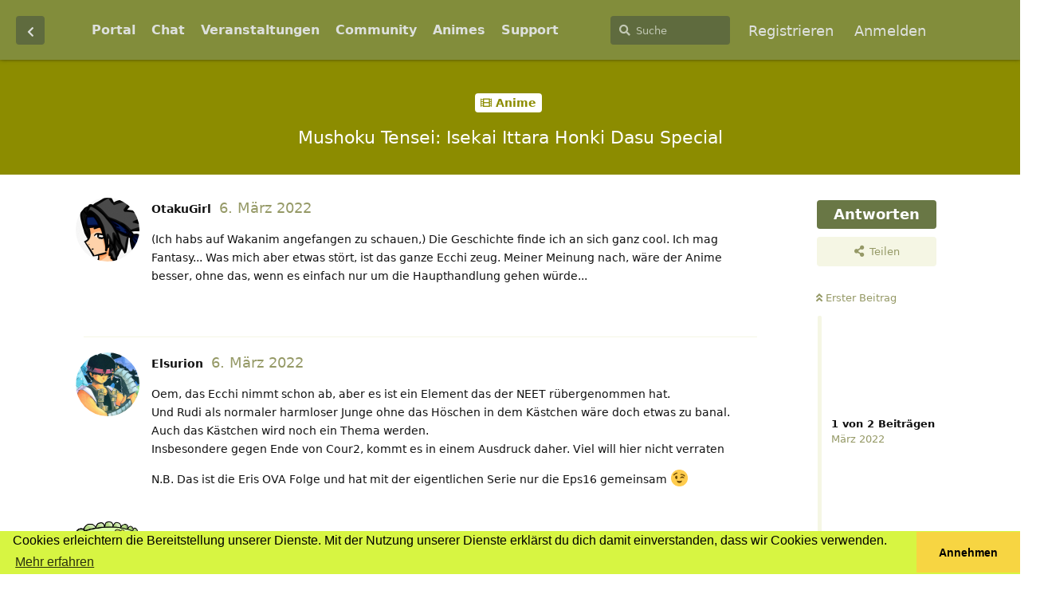

--- FILE ---
content_type: text/html; charset=utf-8
request_url: https://www.littleakiba.ch/d/2076-mushoku-tensei-isekai-ittara-honki-dasu-special
body_size: 12388
content:
<!doctype html>
<html  dir="ltr"        lang="de" >
    <head>
        <meta charset="utf-8">
        <title>Mushoku Tensei: Isekai Ittara Honki Dasu Special - littleAkiba - Anime, Manga und Japan</title>

        <link rel="stylesheet" href="https://www.littleakiba.ch/assets/forum.css?v=7de53cfc">
<link rel="canonical" href="https://www.littleakiba.ch/d/2076-mushoku-tensei-isekai-ittara-honki-dasu-special">
<link rel="preload" href="https://www.littleakiba.ch/assets/forum.css?v=7de53cfc" as="style">
<link rel="preload" href="https://www.littleakiba.ch/assets/forum.js?v=c7cee239" as="script">
<link rel="preload" href="https://www.littleakiba.ch/assets/forum-de.js?v=1df5a95b" as="script">
<link rel="preload" href="https://www.littleakiba.ch/assets/fonts/fa-solid-900.woff2" as="font" type="font/woff2" crossorigin="">
<link rel="preload" href="https://www.littleakiba.ch/assets/fonts/fa-regular-400.woff2" as="font" type="font/woff2" crossorigin="">
<meta name="viewport" content="width=device-width, initial-scale=1, maximum-scale=1, minimum-scale=1">
<meta name="description" content="(Ich habs auf Wakanim angefangen zu schauen,) Die Geschichte finde ich an sich ganz cool. Ich mag Fantasy... Was mich aber etwas stört, ist das ganze Ecchi z...">
<meta name="theme-color" content="#697745">
<meta name="application-name" content="littleAkiba - Anime, Manga und Japan">
<meta name="robots" content="index, follow">
<meta name="twitter:card" content="summary_large_image">
<meta name="twitter:image" content="https://www.littleakiba.ch/assets/site-image-6g6qbtlw.png">
<meta name="twitter:title" content="Mushoku Tensei: Isekai Ittara Honki Dasu Special">
<meta name="article:published_time" content="2022-03-06T10:48:36+00:00">
<meta name="twitter:description" content="(Ich habs auf Wakanim angefangen zu schauen,) Die Geschichte finde ich an sich ganz cool. Ich mag Fantasy... Was mich aber etwas stört, ist das ganze Ecchi z...">
<meta name="twitter:url" content="https://www.littleakiba.ch/d/2076-mushoku-tensei-isekai-ittara-honki-dasu-special">
<link rel="shortcut icon" href="https://www.littleakiba.ch/assets/favicon-m9asazln.png">
<meta property="og:site_name" content="littleAkiba - Anime, Manga und Japan">
<meta property="og:type" content="article">
<meta property="og:image" content="https://www.littleakiba.ch/assets/site-image-6g6qbtlw.png">
<meta property="og:title" content="Mushoku Tensei: Isekai Ittara Honki Dasu Special">
<meta property="og:description" content="(Ich habs auf Wakanim angefangen zu schauen,) Die Geschichte finde ich an sich ganz cool. Ich mag Fantasy... Was mich aber etwas stört, ist das ganze Ecchi z...">
<meta property="og:url" content="https://www.littleakiba.ch/d/2076-mushoku-tensei-isekai-ittara-honki-dasu-special">
<script type="application/ld+json">[{"@context":"http:\/\/schema.org","@type":"QAPage","publisher":{"@type":"Organization","name":"littleAkiba - Anime, Manga und Japan","url":"https:\/\/www.littleakiba.ch","description":"Die neue Animeforum und Mangaforum der Schweiz. Hier dreht sich alles um Anime, Manga, Gaming, Cosplay, Conventions und Japan ansich. Triff nette Leute aus der Schweiz.","logo":"https:\/\/www.littleakiba.ch\/assets\/logo-ohkmhcng.png"},"image":"https:\/\/www.littleakiba.ch\/assets\/site-image-6g6qbtlw.png","headline":"Mushoku Tensei: Isekai Ittara Honki Dasu Special","datePublished":"2022-03-06T10:48:36+00:00","description":"(Ich habs auf Wakanim angefangen zu schauen,) Die Geschichte finde ich an sich ganz cool. Ich mag Fantasy... Was mich aber etwas st\u00f6rt, ist das ganze Ecchi z...","url":"https:\/\/www.littleakiba.ch\/d\/2076-mushoku-tensei-isekai-ittara-honki-dasu-special","mainEntity":{"@type":"Question","name":"Mushoku Tensei: Isekai Ittara Honki Dasu Special","text":"\u003Cp\u003E(Ich habs auf Wakanim angefangen zu schauen,) Die Geschichte finde ich an sich ganz cool. Ich mag Fantasy... Was mich aber etwas st\u00f6rt, ist das ganze Ecchi zeug. Meiner Meinung nach, w\u00e4re der Anime besser, ohne das, wenn es einfach nur um die Haupthandlung gehen w\u00fcrde...\u003C\/p\u003E","dateCreated":"2022-03-06T10:48:36+00:00","author":{"@type":"Person","name":"OtakuGirl"},"answerCount":1,"suggestedAnswer":[{"@type":"Answer","text":"\u003Cp\u003EOem, das Ecchi nimmt schon ab, aber es ist ein Element das der NEET r\u00fcbergenommen hat.\u003Cbr\u003E\nUnd Rudi als normaler harmloser Junge ohne das H\u00f6schen in dem K\u00e4stchen w\u00e4re doch etwas zu banal. Auch das K\u00e4stchen wird noch ein Thema werden.\u003Cbr\u003E\nInsbesondere gegen Ende von Cour2, kommt es in einem Ausdruck daher. Viel will hier nicht verraten\u003C\/p\u003E\n\n\u003Cp\u003EN.B. Das ist die Eris OVA Folge und hat mit der eigentlichen Serie nur die Eps16 gemeinsam \ud83d\ude09\u003C\/p\u003E","dateCreated":"2022-03-06T12:19:53+00:00","url":"https:\/\/www.littleakiba.ch\/d\/2076-mushoku-tensei-isekai-ittara-honki-dasu-special\/2","author":{"@type":"Person","name":"Elsurion"},"upvoteCount":0}]}},{"@context":"http:\/\/schema.org","@type":"BreadcrumbList","itemListElement":{"@type":"ListItem","name":"Anime","item":"https:\/\/www.littleakiba.ch\/t\/anime","position":1}},{"@context":"http:\/\/schema.org","@type":"WebSite","url":"https:\/\/www.littleakiba.ch\/","potentialAction":{"@type":"SearchAction","target":"https:\/\/www.littleakiba.ch\/?q={search_term_string}","query-input":"required name=search_term_string"}}]</script>
    </head>

    <body>
        <div class="pageinfo" id="pageinfo">
<div class="navinfo">
<div class="headw">
<a href="/"><img src="/portal/assets/littleakiba_logo.png" class="logo logo_la" alt="anime und manga schweiz: littleakiba" title="anime und manga schweiz: littleakiba"></a>

<a href="https://chibicon.ch"><img src="https://chibicon.ch//images/chibicon-2024-tickets.png" class="logo chibi-con" alt="Chibi-Con Anime-Convention 2024 in Winterthur"  style="padding:12px;"></a>

</div>
</div>

<!--
<iframe id="portal_info_container" src="https://www.littleakiba.ch/portal/forumHeaderIframe" frameborder="0" scrolling="no"></iframe>
//-->
</div>


<script src="https://www.littleakiba.ch/portal/assets/js/jquery.min.js"></script>

<script>
theinterval = setInterval(function() {
if(window.location.href.indexOf("/u/") > -1){

   if(
window.location.href.indexOf("/byobu") == -1 &&
window.location.href.indexOf("/mentions") == -1 &&
window.location.href.indexOf("/discussions") == -1 &&
window.location.href.indexOf("/?showcomments") == -1

){
      const regex = /\/u\/(.*)/gm;
      const subst = `/portal/profile/$1`;
      const str = window.location.href;
      const result = str.replace(regex, subst);
      window.location.href = result;
clearInterval(theinterval);
   }
}


if(window.location.href.indexOf("/d/") > -1){
$(".pageinfo").hide();
} 
else{
$(".pageinfo").show();
}
}, 500);

</script>

<style>
.navinfo{
display:inline-block;
width:100%;
height: 200px;
text-align:center;
  background-image: url("/assets/littleakiba_header_large.jpg"); /* The image used */
  background-color: #cccccc; /* Used if the image is unavailable */
  background-position: center bottom; /* Center the image */
  background-repeat: no-repeat; /* Do not repeat the image */
  background-size: cover; 
  margin-bottom: -5px;
}

.headw .logo {
   height: 170px;
   width: auto;
}

.navinfo>p{
margin-top:200px;
display:inline-block;
color:white;
font-size:18px;
margin-right:10px;
}
.navinfo>.headw>p{
position:relative;
top:120px;
display:inline-block;
color:white;
font-size:18px;
}

@media screen and (max-width:1024px){
  .navinfo{
    display:inline-block;
    width:100%;
    height:200px;
  }
  .navinfo>p, .navinfo>.headw>p {
    font-size:12px;
  }
  .navinfo>.headw>p {
    top:20px;
  }
  .navinfo>p{
    margin-top:40px;
  }

  .headw .logo {
    height: 120px;
  }

}

@media screen and (max-width:600px){
.navinfo{
    height:120px;
  }

.pageinfo {
    height: 150px;
}

}

@media screen and (min-width:1024px){
  .Header-logo {
    display: none;
  }
}

</style>

<div id="app" class="App">

    <div id="app-navigation" class="App-navigation"></div>

    <div id="drawer" class="App-drawer">

        <header id="header" class="App-header">
            <div id="header-navigation" class="Header-navigation"></div>
            <div class="container">
                <h1 class="Header-title">
                    <a href="https://www.littleakiba.ch" id="home-link">
                                                    <img src="https://www.littleakiba.ch/assets/logo-ohkmhcng.png" alt="littleAkiba - Anime, Manga und Japan" class="Header-logo">
                                            </a>
                </h1>
                <div id="header-primary" class="Header-primary"></div>
                <div id="header-secondary" class="Header-secondary"></div>
            </div>
        </header>

    </div>

    <main class="App-content">
        <div id="content"></div>

        <div id="flarum-loading" style="display: none">
    Seite lädt…
</div>

<noscript>
    <div class="Alert">
        <div class="container">
            Dieses Forum ist für moderne Browser mit JavaScript optimiert.
        </div>
    </div>
</noscript>

<div id="flarum-loading-error" style="display: none">
    <div class="Alert">
        <div class="container">
            Beim Laden dieser Seite ist etwas schiefgelaufen.
        </div>
    </div>
</div>

<noscript id="flarum-content">
    <div class="container">
    <h2>Mushoku Tensei: Isekai Ittara Honki Dasu Special</h2>

    <div>
                    <div>
                                <h3>OtakuGirl</h3>
                <div class="Post-body">
                    <p>(Ich habs auf Wakanim angefangen zu schauen,) Die Geschichte finde ich an sich ganz cool. Ich mag Fantasy... Was mich aber etwas stört, ist das ganze Ecchi zeug. Meiner Meinung nach, wäre der Anime besser, ohne das, wenn es einfach nur um die Haupthandlung gehen würde...</p>
                </div>
            </div>

            <hr>
                    <div>
                                <h3>Elsurion</h3>
                <div class="Post-body">
                    <p>Oem, das Ecchi nimmt schon ab, aber es ist ein Element das der NEET rübergenommen hat.<br>
Und Rudi als normaler harmloser Junge ohne das Höschen in dem Kästchen wäre doch etwas zu banal. Auch das Kästchen wird noch ein Thema werden.<br>
Insbesondere gegen Ende von Cour2, kommt es in einem Ausdruck daher. Viel will hier nicht verraten</p>

<p>N.B. Das ist die Eris OVA Folge und hat mit der eigentlichen Serie nur die Eps16 gemeinsam 😉</p>
                </div>
            </div>

            <hr>
            </div>

    
    </div>

</noscript>


        <div class="App-composer">
            <div class="container">
                <div id="composer"></div>
            </div>
        </div>
    </main>

</div>

<div id="mascot"><img src="/assets/aichan-chibi-mascot.png" alt="Ai Chan - LittleAkiba Maskottchen"  title="Ai Chan - LittleAkiba Maskottchen" /></div>
<div class="footer">
<div class="footer__left">
<p>Powered by Flarum with <i class="fas fa-heart" style="color:red;"></i></p>
<ul>
<li><a href="/p/1-datenschutz">Datenschutz</a></li>
<li><a href="/p/2-nutzungsbedingungen">Nutzungsbedingungen</a></li>
<li><a href="/p/5-faq">FAQ</a>
<li><a href="/p/6-imp">Impressum</a>
<li><a href="/portal/support">Unterstütze uns</a></li>
</ul>

<p style="margin-right: 5px; font-size: 0.9em;">
Little Akiba ist die neue Anime- und Manga-Community der Schweiz. Hier kannst du dich mit anderen Otakus über Anime, Manga, Cosplay, Japan, Anime-Conventions und vielem mehr austauschen. Auch erfährst du hier die aktuellsten Infos zur Chibi-Con, Sakura no Matsuri, Unicon, Solocon, Fantasy Basel und sonstigen schweizer Cons.
</p>
</div>
<div class="footer__right">
<p>Für seine Beiträge ist jeder Nutzer vollumfänglich selber verantwortlich.<br/>
Mit der Benutzung dieses Forums und Portals akzeptierst du die Teilnahmebedingungen.</p>
</div>
</div>








<script>



$(document).ready(function() {


let pageinfo = document.getElementById('pageinfo');

   $('.Button Navigation-back').on('click', function() {
      window.scroll(0,100).trigger("scroll");
   });

/*  comment out after christmas */
/*
if(app.store.data.forums[1].data.attributes.christmasSpecial === true || 1==1) {
  $('.pageinfo .headw .logo_la').attr("src", "/portal/assets/littleakiba_logo_christmas.png");

var particleCount = 150;
var particleMax   = 350;
var sky           = document.querySelector('.headw');
var canvas        = document.createElement('canvas');
var ctx           = canvas.getContext('2d');
var width         = sky.clientWidth;
var height        = sky.clientHeight;
var i             = 0;
var active        = false;
var snowflakes    = [];
var snowflake;

canvas.style.position = 'absolute';
canvas.style.left = canvas.style.top = '0';

var Snowflake = function () {
	this.x = 0;
	this.y = 0;
	this.vy = 0;
	this.vx = 0;
	this.r = 0;

	this.reset();
};

Snowflake.prototype.reset = function() {
	this.x = Math.random() * width;
	this.y = Math.random() * -height;
	this.vy = 1 + Math.random() * 3;
	this.vx = 0.5 - Math.random();
	this.r = 1 + Math.random() * 5;
	this.o = 0.5 + Math.random() * 0.5;
};

function generateSnowFlakes() {
	snowflakes = [];
	for (i = 0; i < particleMax; i++) {
		snowflake = new Snowflake();
		snowflake.reset();
		snowflakes.push(snowflake);
	}
}

generateSnowFlakes();

function update() {
	ctx.clearRect(0, 0, width, height);

	if (!active) {
		return;
	}

	for (i = 0; i < particleCount; i++) {
		snowflake = snowflakes[i];
		snowflake.y += snowflake.vy;
		snowflake.x += snowflake.vx;

		ctx.globalAlpha = snowflake.o;
		ctx.beginPath();
		ctx.arc(snowflake.x, snowflake.y, snowflake.r, 0, Math.PI * 2, false);
		ctx.closePath();
		ctx.fill();

		if (snowflake.y > height) {
			snowflake.reset();
		}
	}

	requestAnimFrame(update);
}

function onResize() {
	width = sky.clientWidth;
	height = sky.clientHeight;
	canvas.width = width;
	canvas.height = height;
	ctx.fillStyle = '#FFF';

	var wasActive = active;
	active = width > 359;

	if (!wasActive && active) {
		requestAnimFrame(update);
	}
}

// shim layer with setTimeout fallback
window.requestAnimFrame = (function() {
	return  window.requestAnimationFrame       ||
		window.webkitRequestAnimationFrame ||
		window.mozRequestAnimationFrame    ||
		function( callback ){
			window.setTimeout(callback, 1000 / 60);
		};
})();

onResize();
window.addEventListener('resize', onResize, false);

sky.appendChild(canvas);

}
*/
/* until this comment */
/* end let it snow */




setInterval(updateProfileURL, 1500);
function updateProfileURL() {
var href = $('.sideNavContainer .item-posts a').prop("href");
if(href != undefined && href.substr(-14) != "/?showcomments") {
console.log(href);
$('.sideNavContainer .item-posts a').prop("href", href + "/?showcomments");
var href = $('.sideNavContainer .item-posts a').prop("href");
console.log(href);
}
}

setInterval(checkNotifications, 30000);
function checkNotifications() {
var jqxhr = $.get( "/portal/api/notificationscount")
  .done(function(response) {
    $('.item-portalNotifications .NotificationsDropdown-unread').html(response);
    if(response > 0) {
      $('.item-portalNotifications .NotificationsDropdown-unread').css('color', 'white');
      $('.item-portalNotifications .NotificationsDropdown-unread').css('background-color', 'orange');
    } else {
      $('.item-portalNotifications .NotificationsDropdown-unread').css('color', '#697745');
      $('.item-portalNotifications .NotificationsDropdown-unread').css('background-color', '#c3c9b5');
    }
  });
}

var portalNotificationElement ='<li class="item-portalNotifications" onclick="showNotifications();" style="margin-left: 5px;"><div class="ButtonGroup Dropdown dropdown NotificationsDropdown itemCount0"><button class="Dropdown-toggle Button Button--flat new" data-toggle="dropdown" title="Portal Updates"><i class="fas fa-envelope"></i><span class="NotificationsDropdown-unread">0</span><span class="Button-label">Portal Updates</span></button><div class="Dropdown-menu Dropdown-menu--right"></div></div></li>';
$('#header-secondary > ul > li.item-notifications').after(portalNotificationElement);
checkNotifications();
});

function showNotifications() {
var jqxhr = $.get( "/portal/api/notifications")
  .done(function(response) {
    $('.item-portalNotifications .Dropdown-menu').html(response);
  });
}


</script>


<!-- Matomo -->
<script type="text/javascript">
  var _paq = window._paq || [];
  /* tracker methods like "setCustomDimension" should be called before "trackPageView" */
  _paq.push(['trackPageView']);
  _paq.push(['enableLinkTracking']);
  (function() {
    var u="//www.happy-soft.ch/piwik/";
    _paq.push(['setTrackerUrl', u+'matomo.php']);
    _paq.push(['setSiteId', '11']);
    var d=document, g=d.createElement('script'), s=d.getElementsByTagName('script')[0];
    g.type='text/javascript'; g.async=true; g.defer=true; g.src=u+'matomo.js'; s.parentNode.insertBefore(g,s);
  })();
</script>
<!-- End Matomo Code -->


        <div id="modal"></div>
        <div id="alerts"></div>

        <script>
            document.getElementById('flarum-loading').style.display = 'block';
            var flarum = {extensions: {}};
        </script>

        <script src="https://www.littleakiba.ch/assets/forum.js?v=c7cee239"></script>
<script src="https://www.littleakiba.ch/assets/forum-de.js?v=1df5a95b"></script>

        <script id="flarum-json-payload" type="application/json">{"resources":[{"type":"forums","id":"1","attributes":{"title":"littleAkiba - Anime, Manga und Japan","description":"Die neue Animeforum und Mangaforum der Schweiz. Hier dreht sich alles um Anime, Manga, Gaming, Cosplay, Conventions und Japan ansich. Triff nette Leute aus der Schweiz.","showLanguageSelector":false,"baseUrl":"https:\/\/www.littleakiba.ch","basePath":"","baseOrigin":"https:\/\/www.littleakiba.ch","debug":false,"apiUrl":"https:\/\/www.littleakiba.ch\/api","welcomeTitle":"Willkommen bei littleAkiba","welcomeMessage":"Dies ist die neue, moderne Japan-Community der Schweiz. Jeder, der sich gerne \u00fcber Themen wie Anime und Manga, Games und Musik oder auch nur die Japanische Kultur oder Sprache unterhalten m\u00f6chte, ist hier willkommen. Wir haben auch einen Chat.","themePrimaryColor":"#697745","themeSecondaryColor":"#727927","logoUrl":"https:\/\/www.littleakiba.ch\/assets\/logo-ohkmhcng.png","faviconUrl":"https:\/\/www.littleakiba.ch\/assets\/favicon-m9asazln.png","headerHtml":"\u003Cdiv class=\u0022pageinfo\u0022 id=\u0022pageinfo\u0022\u003E\n\u003Cdiv class=\u0022navinfo\u0022\u003E\n\u003Cdiv class=\u0022headw\u0022\u003E\n\u003Ca href=\u0022\/\u0022\u003E\u003Cimg src=\u0022\/portal\/assets\/littleakiba_logo.png\u0022 class=\u0022logo logo_la\u0022 alt=\u0022anime und manga schweiz: littleakiba\u0022 title=\u0022anime und manga schweiz: littleakiba\u0022\u003E\u003C\/a\u003E\n\n\u003Ca href=\u0022https:\/\/chibicon.ch\u0022\u003E\u003Cimg src=\u0022https:\/\/chibicon.ch\/\/images\/chibicon-2024-tickets.png\u0022 class=\u0022logo chibi-con\u0022 alt=\u0022Chibi-Con Anime-Convention 2024 in Winterthur\u0022  style=\u0022padding:12px;\u0022\u003E\u003C\/a\u003E\n\n\u003C\/div\u003E\n\u003C\/div\u003E\n\n\u003C!--\n\u003Ciframe id=\u0022portal_info_container\u0022 src=\u0022https:\/\/www.littleakiba.ch\/portal\/forumHeaderIframe\u0022 frameborder=\u00220\u0022 scrolling=\u0022no\u0022\u003E\u003C\/iframe\u003E\n\/\/--\u003E\n\u003C\/div\u003E\n\n\n\u003Cscript src=\u0022https:\/\/www.littleakiba.ch\/portal\/assets\/js\/jquery.min.js\u0022\u003E\u003C\/script\u003E\n\n\u003Cscript\u003E\ntheinterval = setInterval(function() {\nif(window.location.href.indexOf(\u0022\/u\/\u0022) \u003E -1){\n\n   if(\nwindow.location.href.indexOf(\u0022\/byobu\u0022) == -1 \u0026\u0026\nwindow.location.href.indexOf(\u0022\/mentions\u0022) == -1 \u0026\u0026\nwindow.location.href.indexOf(\u0022\/discussions\u0022) == -1 \u0026\u0026\nwindow.location.href.indexOf(\u0022\/?showcomments\u0022) == -1\n\n){\n      const regex = \/\\\/u\\\/(.*)\/gm;\n      const subst = `\/portal\/profile\/$1`;\n      const str = window.location.href;\n      const result = str.replace(regex, subst);\n      window.location.href = result;\nclearInterval(theinterval);\n   }\n}\n\n\nif(window.location.href.indexOf(\u0022\/d\/\u0022) \u003E -1){\n$(\u0022.pageinfo\u0022).hide();\n} \nelse{\n$(\u0022.pageinfo\u0022).show();\n}\n}, 500);\n\n\u003C\/script\u003E\n\n\u003Cstyle\u003E\n.navinfo{\ndisplay:inline-block;\nwidth:100%;\nheight: 200px;\ntext-align:center;\n  background-image: url(\u0022\/assets\/littleakiba_header_large.jpg\u0022); \/* The image used *\/\n  background-color: #cccccc; \/* Used if the image is unavailable *\/\n  background-position: center bottom; \/* Center the image *\/\n  background-repeat: no-repeat; \/* Do not repeat the image *\/\n  background-size: cover; \n  margin-bottom: -5px;\n}\n\n.headw .logo {\n   height: 170px;\n   width: auto;\n}\n\n.navinfo\u003Ep{\nmargin-top:200px;\ndisplay:inline-block;\ncolor:white;\nfont-size:18px;\nmargin-right:10px;\n}\n.navinfo\u003E.headw\u003Ep{\nposition:relative;\ntop:120px;\ndisplay:inline-block;\ncolor:white;\nfont-size:18px;\n}\n\n@media screen and (max-width:1024px){\n  .navinfo{\n    display:inline-block;\n    width:100%;\n    height:200px;\n  }\n  .navinfo\u003Ep, .navinfo\u003E.headw\u003Ep {\n    font-size:12px;\n  }\n  .navinfo\u003E.headw\u003Ep {\n    top:20px;\n  }\n  .navinfo\u003Ep{\n    margin-top:40px;\n  }\n\n  .headw .logo {\n    height: 120px;\n  }\n\n}\n\n@media screen and (max-width:600px){\n.navinfo{\n    height:120px;\n  }\n\n.pageinfo {\n    height: 150px;\n}\n\n}\n\n@media screen and (min-width:1024px){\n  .Header-logo {\n    display: none;\n  }\n}\n\n\u003C\/style\u003E","footerHtml":"\u003Cdiv id=\u0022mascot\u0022\u003E\u003Cimg src=\u0022\/assets\/aichan-chibi-mascot.png\u0022 alt=\u0022Ai Chan - LittleAkiba Maskottchen\u0022  title=\u0022Ai Chan - LittleAkiba Maskottchen\u0022 \/\u003E\u003C\/div\u003E\n\u003Cdiv class=\u0022footer\u0022\u003E\n\u003Cdiv class=\u0022footer__left\u0022\u003E\n\u003Cp\u003EPowered by Flarum with \u003Ci class=\u0022fas fa-heart\u0022 style=\u0022color:red;\u0022\u003E\u003C\/i\u003E\u003C\/p\u003E\n\u003Cul\u003E\n\u003Cli\u003E\u003Ca href=\u0022\/p\/1-datenschutz\u0022\u003EDatenschutz\u003C\/a\u003E\u003C\/li\u003E\n\u003Cli\u003E\u003Ca href=\u0022\/p\/2-nutzungsbedingungen\u0022\u003ENutzungsbedingungen\u003C\/a\u003E\u003C\/li\u003E\n\u003Cli\u003E\u003Ca href=\u0022\/p\/5-faq\u0022\u003EFAQ\u003C\/a\u003E\n\u003Cli\u003E\u003Ca href=\u0022\/p\/6-imp\u0022\u003EImpressum\u003C\/a\u003E\n\u003Cli\u003E\u003Ca href=\u0022\/portal\/support\u0022\u003EUnterst\u00fctze uns\u003C\/a\u003E\u003C\/li\u003E\n\u003C\/ul\u003E\n\n\u003Cp style=\u0022margin-right: 5px; font-size: 0.9em;\u0022\u003E\nLittle Akiba ist die neue Anime- und Manga-Community der Schweiz. Hier kannst du dich mit anderen Otakus \u00fcber Anime, Manga, Cosplay, Japan, Anime-Conventions und vielem mehr austauschen. Auch erf\u00e4hrst du hier die aktuellsten Infos zur Chibi-Con, Sakura no Matsuri, Unicon, Solocon, Fantasy Basel und sonstigen schweizer Cons.\n\u003C\/p\u003E\n\u003C\/div\u003E\n\u003Cdiv class=\u0022footer__right\u0022\u003E\n\u003Cp\u003EF\u00fcr seine Beitr\u00e4ge ist jeder Nutzer vollumf\u00e4nglich selber verantwortlich.\u003Cbr\/\u003E\nMit der Benutzung dieses Forums und Portals akzeptierst du die Teilnahmebedingungen.\u003C\/p\u003E\n\u003C\/div\u003E\n\u003C\/div\u003E\n\n\n\n\n\n\n\n\n\u003Cscript\u003E\n\n\n\n$(document).ready(function() {\n\n\nlet pageinfo = document.getElementById(\u0027pageinfo\u0027);\n\n   $(\u0027.Button Navigation-back\u0027).on(\u0027click\u0027, function() {\n      window.scroll(0,100).trigger(\u0022scroll\u0022);\n   });\n\n\/*  comment out after christmas *\/\n\/*\nif(app.store.data.forums[1].data.attributes.christmasSpecial === true || 1==1) {\n  $(\u0027.pageinfo .headw .logo_la\u0027).attr(\u0022src\u0022, \u0022\/portal\/assets\/littleakiba_logo_christmas.png\u0022);\n\nvar particleCount = 150;\nvar particleMax   = 350;\nvar sky           = document.querySelector(\u0027.headw\u0027);\nvar canvas        = document.createElement(\u0027canvas\u0027);\nvar ctx           = canvas.getContext(\u00272d\u0027);\nvar width         = sky.clientWidth;\nvar height        = sky.clientHeight;\nvar i             = 0;\nvar active        = false;\nvar snowflakes    = [];\nvar snowflake;\n\ncanvas.style.position = \u0027absolute\u0027;\ncanvas.style.left = canvas.style.top = \u00270\u0027;\n\nvar Snowflake = function () {\n\tthis.x = 0;\n\tthis.y = 0;\n\tthis.vy = 0;\n\tthis.vx = 0;\n\tthis.r = 0;\n\n\tthis.reset();\n};\n\nSnowflake.prototype.reset = function() {\n\tthis.x = Math.random() * width;\n\tthis.y = Math.random() * -height;\n\tthis.vy = 1 + Math.random() * 3;\n\tthis.vx = 0.5 - Math.random();\n\tthis.r = 1 + Math.random() * 5;\n\tthis.o = 0.5 + Math.random() * 0.5;\n};\n\nfunction generateSnowFlakes() {\n\tsnowflakes = [];\n\tfor (i = 0; i \u003C particleMax; i++) {\n\t\tsnowflake = new Snowflake();\n\t\tsnowflake.reset();\n\t\tsnowflakes.push(snowflake);\n\t}\n}\n\ngenerateSnowFlakes();\n\nfunction update() {\n\tctx.clearRect(0, 0, width, height);\n\n\tif (!active) {\n\t\treturn;\n\t}\n\n\tfor (i = 0; i \u003C particleCount; i++) {\n\t\tsnowflake = snowflakes[i];\n\t\tsnowflake.y += snowflake.vy;\n\t\tsnowflake.x += snowflake.vx;\n\n\t\tctx.globalAlpha = snowflake.o;\n\t\tctx.beginPath();\n\t\tctx.arc(snowflake.x, snowflake.y, snowflake.r, 0, Math.PI * 2, false);\n\t\tctx.closePath();\n\t\tctx.fill();\n\n\t\tif (snowflake.y \u003E height) {\n\t\t\tsnowflake.reset();\n\t\t}\n\t}\n\n\trequestAnimFrame(update);\n}\n\nfunction onResize() {\n\twidth = sky.clientWidth;\n\theight = sky.clientHeight;\n\tcanvas.width = width;\n\tcanvas.height = height;\n\tctx.fillStyle = \u0027#FFF\u0027;\n\n\tvar wasActive = active;\n\tactive = width \u003E 359;\n\n\tif (!wasActive \u0026\u0026 active) {\n\t\trequestAnimFrame(update);\n\t}\n}\n\n\/\/ shim layer with setTimeout fallback\nwindow.requestAnimFrame = (function() {\n\treturn  window.requestAnimationFrame       ||\n\t\twindow.webkitRequestAnimationFrame ||\n\t\twindow.mozRequestAnimationFrame    ||\n\t\tfunction( callback ){\n\t\t\twindow.setTimeout(callback, 1000 \/ 60);\n\t\t};\n})();\n\nonResize();\nwindow.addEventListener(\u0027resize\u0027, onResize, false);\n\nsky.appendChild(canvas);\n\n}\n*\/\n\/* until this comment *\/\n\/* end let it snow *\/\n\n\n\n\nsetInterval(updateProfileURL, 1500);\nfunction updateProfileURL() {\nvar href = $(\u0027.sideNavContainer .item-posts a\u0027).prop(\u0022href\u0022);\nif(href != undefined \u0026\u0026 href.substr(-14) != \u0022\/?showcomments\u0022) {\nconsole.log(href);\n$(\u0027.sideNavContainer .item-posts a\u0027).prop(\u0022href\u0022, href + \u0022\/?showcomments\u0022);\nvar href = $(\u0027.sideNavContainer .item-posts a\u0027).prop(\u0022href\u0022);\nconsole.log(href);\n}\n}\n\nsetInterval(checkNotifications, 30000);\nfunction checkNotifications() {\nvar jqxhr = $.get( \u0022\/portal\/api\/notificationscount\u0022)\n  .done(function(response) {\n    $(\u0027.item-portalNotifications .NotificationsDropdown-unread\u0027).html(response);\n    if(response \u003E 0) {\n      $(\u0027.item-portalNotifications .NotificationsDropdown-unread\u0027).css(\u0027color\u0027, \u0027white\u0027);\n      $(\u0027.item-portalNotifications .NotificationsDropdown-unread\u0027).css(\u0027background-color\u0027, \u0027orange\u0027);\n    } else {\n      $(\u0027.item-portalNotifications .NotificationsDropdown-unread\u0027).css(\u0027color\u0027, \u0027#697745\u0027);\n      $(\u0027.item-portalNotifications .NotificationsDropdown-unread\u0027).css(\u0027background-color\u0027, \u0027#c3c9b5\u0027);\n    }\n  });\n}\n\nvar portalNotificationElement =\u0027\u003Cli class=\u0022item-portalNotifications\u0022 onclick=\u0022showNotifications();\u0022 style=\u0022margin-left: 5px;\u0022\u003E\u003Cdiv class=\u0022ButtonGroup Dropdown dropdown NotificationsDropdown itemCount0\u0022\u003E\u003Cbutton class=\u0022Dropdown-toggle Button Button--flat new\u0022 data-toggle=\u0022dropdown\u0022 title=\u0022Portal Updates\u0022\u003E\u003Ci class=\u0022fas fa-envelope\u0022\u003E\u003C\/i\u003E\u003Cspan class=\u0022NotificationsDropdown-unread\u0022\u003E0\u003C\/span\u003E\u003Cspan class=\u0022Button-label\u0022\u003EPortal Updates\u003C\/span\u003E\u003C\/button\u003E\u003Cdiv class=\u0022Dropdown-menu Dropdown-menu--right\u0022\u003E\u003C\/div\u003E\u003C\/div\u003E\u003C\/li\u003E\u0027;\n$(\u0027#header-secondary \u003E ul \u003E li.item-notifications\u0027).after(portalNotificationElement);\ncheckNotifications();\n});\n\nfunction showNotifications() {\nvar jqxhr = $.get( \u0022\/portal\/api\/notifications\u0022)\n  .done(function(response) {\n    $(\u0027.item-portalNotifications .Dropdown-menu\u0027).html(response);\n  });\n}\n\n\n\u003C\/script\u003E\n\n\n\u003C!-- Matomo --\u003E\n\u003Cscript type=\u0022text\/javascript\u0022\u003E\n  var _paq = window._paq || [];\n  \/* tracker methods like \u0022setCustomDimension\u0022 should be called before \u0022trackPageView\u0022 *\/\n  _paq.push([\u0027trackPageView\u0027]);\n  _paq.push([\u0027enableLinkTracking\u0027]);\n  (function() {\n    var u=\u0022\/\/www.happy-soft.ch\/piwik\/\u0022;\n    _paq.push([\u0027setTrackerUrl\u0027, u+\u0027matomo.php\u0027]);\n    _paq.push([\u0027setSiteId\u0027, \u002711\u0027]);\n    var d=document, g=d.createElement(\u0027script\u0027), s=d.getElementsByTagName(\u0027script\u0027)[0];\n    g.type=\u0027text\/javascript\u0027; g.async=true; g.defer=true; g.src=u+\u0027matomo.js\u0027; s.parentNode.insertBefore(g,s);\n  })();\n\u003C\/script\u003E\n\u003C!-- End Matomo Code --\u003E","allowSignUp":true,"defaultRoute":"\/all","canViewForum":true,"canStartDiscussion":false,"canSearchUsers":true,"assetsBaseUrl":"https:\/\/www.littleakiba.ch\/assets","canViewFlags":false,"guidelinesUrl":null,"canBypassTagCounts":false,"minPrimaryTags":"1","maxPrimaryTags":"2","minSecondaryTags":"0","maxSecondaryTags":"3","fof-cookie-consent.consentText":"Cookies erleichtern die Bereitstellung unserer Dienste. Mit der Nutzung unserer Dienste erkl\u00e4rst du dich damit einverstanden, dass wir Cookies verwenden.","fof-cookie-consent.buttonText":"Annehmen","fof-cookie-consent.learnMoreLinkText":"Mehr erfahren","fof-cookie-consent.learnMoreLinkUrl":"\/p\/1-datenschutz","fof-cookie-consent.backgroundColor":"#d7f542","fof-cookie-consent.buttonBackgroundColor":"#f7d542","fof-cookie-consent.ccTheme":"edgeless","fof-user-bio.maxLength":200,"fof-upload.canUpload":false,"fof-upload.canDownload":false,"fof-upload.composerButtonVisiblity":"both","fof-terms.signup-legal-text":"Bitte akzeptiere die Nutzungsbedingungen.","fof-terms.hide-updated-at":true,"fof-terms.date-format":"YYYY-MM-DD","fof-terms.canSeeUserPoliciesState":false,"fof-share-social.plain-copy":true,"fof-share-social.networks":["facebook","twitter","reddit"],"ReactionConverts":[null,null,null],"allowPollOptionImage":false,"fof-oauth":[{"name":"discord","icon":"fab fa-discord","priority":0},null,null,null,{"name":"twitter","icon":"fab fa-twitter","priority":0},null,null],"fof-oauth.only_icons":true,"fof-merge-discussions.search_limit":4,"masquerade.force-profile-completion":false,"masquerade.profile-completed":false,"canViewMasquerade":false,"canStartPrivateDiscussion":false,"canStartPrivateDiscussionWithUsers":false,"canStartPrivateDiscussionWithGroups":false,"canStartPrivateDiscussionWithBlockers":false,"byobu.icon-badge":"fas fa-map","byobu.icon-postAction":"far fa-map","canSelectBestAnswerOwnPost":true,"useAlternativeBestAnswerUi":false,"showBestAnswerFilterUi":true,"allowUsernameMentionFormat":true,"emojioneAreaEnableSearch":true,"emojioneAreaEnableRecent":true,"emojioneAreaEnableTones":false,"emojioneAreaFiltersPositionBottom":false,"emojioneAreaSearchPositionBottom":false,"emojioneAreaHideFlarumButton":true,"antoinefr-money.moneyname":"Onigiri: [money]","antoinefr-money.noshowzero":""},"relationships":{"groups":{"data":[{"type":"groups","id":"1"},{"type":"groups","id":"2"},{"type":"groups","id":"3"},{"type":"groups","id":"4"},{"type":"groups","id":"5"},{"type":"groups","id":"6"},{"type":"groups","id":"7"},{"type":"groups","id":"8"}]},"tags":{"data":[{"type":"tags","id":"4"},{"type":"tags","id":"5"},{"type":"tags","id":"6"},{"type":"tags","id":"7"},{"type":"tags","id":"8"},{"type":"tags","id":"14"},{"type":"tags","id":"19"}]},"fofTermsPolicies":{"data":[{"type":"fof-terms-policies","id":"1"},{"type":"fof-terms-policies","id":"2"}]},"reactions":{"data":[{"type":"reactions","id":"1"},{"type":"reactions","id":"2"},{"type":"reactions","id":"3"},{"type":"reactions","id":"4"},{"type":"reactions","id":"7"},{"type":"reactions","id":"8"},{"type":"reactions","id":"9"},{"type":"reactions","id":"10"},{"type":"reactions","id":"11"},{"type":"reactions","id":"12"},{"type":"reactions","id":"13"}]},"masqueradeFields":{"data":[{"type":"masquerade-field","id":"1"},{"type":"masquerade-field","id":"2"},{"type":"masquerade-field","id":"3"},{"type":"masquerade-field","id":"4"},{"type":"masquerade-field","id":"5"},{"type":"masquerade-field","id":"6"},{"type":"masquerade-field","id":"7"},{"type":"masquerade-field","id":"8"},{"type":"masquerade-field","id":"9"},{"type":"masquerade-field","id":"10"},{"type":"masquerade-field","id":"11"},{"type":"masquerade-field","id":"12"}]},"links":{"data":[{"type":"links","id":"1"},{"type":"links","id":"4"},{"type":"links","id":"5"},{"type":"links","id":"6"},{"type":"links","id":"7"},{"type":"links","id":"8"}]}}},{"type":"groups","id":"1","attributes":{"nameSingular":"Admin","namePlural":"Administratoren","color":"#B72A2A","icon":"fas fa-wrench","isHidden":0}},{"type":"groups","id":"2","attributes":{"nameSingular":"Gast","namePlural":"G\u00e4ste","color":null,"icon":null,"isHidden":0}},{"type":"groups","id":"3","attributes":{"nameSingular":"Mitglied","namePlural":"Mitglieder","color":null,"icon":null,"isHidden":0}},{"type":"groups","id":"4","attributes":{"nameSingular":"Mod","namePlural":"Moderatoren","color":"#80349E","icon":"fas fa-bolt","isHidden":0}},{"type":"groups","id":"5","attributes":{"nameSingular":"Champion-Akku","namePlural":"Champion-Akkus","color":"#867c5e","icon":"fas fa-star","isHidden":0}},{"type":"groups","id":"6","attributes":{"nameSingular":"Ultra-Akku","namePlural":"Ultra-Akkus","color":"#ac985f","icon":"fas fa-star","isHidden":0}},{"type":"groups","id":"7","attributes":{"nameSingular":"Mega-Akku","namePlural":"Mega-Akkus","color":"#Bca86f","icon":"fas fa-star","isHidden":0}},{"type":"groups","id":"8","attributes":{"nameSingular":"Mega-Akku (VIP)","namePlural":"Mega-Akkus (VIP)","color":"#ccb87f","icon":"fas fa-star","isHidden":0}},{"type":"tags","id":"4","attributes":{"name":"Community","description":"Hier passen am besten alle Themen rein, die die Community selbst betreffen, also Infos zu Conventions, Community-Treffen, aber auch Fragen und Ank\u00fcndigungen zum Forum selbst.","slug":"community","color":"#8c8c00","backgroundUrl":null,"backgroundMode":null,"icon":"fas fa-users","discussionCount":2359,"position":0,"defaultSort":null,"isChild":false,"isHidden":false,"lastPostedAt":"2026-01-16T20:32:43+00:00","canStartDiscussion":false,"canAddToDiscussion":false,"subscription":null,"isQnA":false,"reminders":false}},{"type":"tags","id":"5","attributes":{"name":"Games","description":"Playstation, Xbox, PC, Switch oder Retro-Konsole.... dies ist der perfekte Platz f\u00fcr Diskussionen dazu. Ach und Brettspiele etc. sind hier auch willkommen.","slug":"games","color":"#8c8c00","backgroundUrl":null,"backgroundMode":null,"icon":"fas fa-gamepad","discussionCount":96,"position":3,"defaultSort":null,"isChild":false,"isHidden":false,"lastPostedAt":"2025-11-06T09:03:26+00:00","canStartDiscussion":false,"canAddToDiscussion":false,"subscription":null,"isQnA":false,"reminders":false}},{"type":"tags","id":"6","attributes":{"name":"Anime","description":"Egal, ob dir ein Titel von einem Anime nicht mehr einf\u00e4llt oder du uns von deiner Lieblingsserie erz\u00e4hlen m\u00f6chtest: hier bist du richtig.","slug":"anime","color":"#8c8c00","backgroundUrl":null,"backgroundMode":null,"icon":"fas fa-film","discussionCount":981,"position":1,"defaultSort":null,"isChild":false,"isHidden":false,"lastPostedAt":"2026-01-13T10:37:50+00:00","canStartDiscussion":false,"canAddToDiscussion":false,"subscription":null,"isQnA":false,"reminders":false}},{"type":"tags","id":"7","attributes":{"name":"Japan","description":"Du m\u00f6chtest gerne nach Japan oder mit anderen Japanisch lernen? Tiptop, hier kannst du deine japan bezogenenen Fragen stellen.","slug":"japan","color":"#8c8c00","backgroundUrl":"test.png","backgroundMode":null,"icon":"fas fa-circle","discussionCount":72,"position":4,"defaultSort":null,"isChild":false,"isHidden":false,"lastPostedAt":"2025-08-02T08:45:10+00:00","canStartDiscussion":false,"canAddToDiscussion":false,"subscription":null,"isQnA":false,"reminders":false}},{"type":"tags","id":"8","attributes":{"name":"Musik","description":"J-Pop und Idol-Musik, J-Rock\/Visual-Kei und s\u00e4mtliche andere Musik aus Japan","slug":"musik","color":"#8c8c00","backgroundUrl":null,"backgroundMode":null,"icon":"fas fa-music","discussionCount":56,"position":5,"defaultSort":null,"isChild":false,"isHidden":false,"lastPostedAt":"2025-12-11T18:30:38+00:00","canStartDiscussion":false,"canAddToDiscussion":false,"subscription":null,"isQnA":false,"reminders":false}},{"type":"tags","id":"14","attributes":{"name":"Manga","description":"Egal, ob dir ein Titel von einem Manga nicht mehr einf\u00e4llt oder du uns von deiner Lieblingsserie erz\u00e4hlen m\u00f6chtest: hier bist du richtig.","slug":"manga","color":"#8c8c00","backgroundUrl":null,"backgroundMode":null,"icon":"fas fa-book","discussionCount":107,"position":2,"defaultSort":null,"isChild":false,"isHidden":false,"lastPostedAt":"2026-01-03T19:54:01+00:00","canStartDiscussion":false,"canAddToDiscussion":false,"subscription":null,"isQnA":false,"reminders":false}},{"type":"tags","id":"19","attributes":{"name":"Plauschecke","description":"Hier passen sonstige (nicht Japan betreffende) Themen hinein","slug":"plauschecke","color":"#8c8c00","backgroundUrl":null,"backgroundMode":null,"icon":"fas fa-comments","discussionCount":302,"position":6,"defaultSort":null,"isChild":false,"isHidden":false,"lastPostedAt":"2026-01-11T16:46:56+00:00","canStartDiscussion":false,"canAddToDiscussion":false,"subscription":null,"isQnA":false,"reminders":false}},{"type":"fof-terms-policies","id":"1","attributes":{"sort":null,"name":"Nutzungsbedingungen","url":"https:\/\/www.littleakiba.ch\/p\/2-nutzungsbedingungen","update_message":null,"terms_updated_at":null}},{"type":"fof-terms-policies","id":"2","attributes":{"sort":null,"name":"Datenschutzerkl\u00e4rung","url":"https:\/\/www.littleakiba.ch\/p\/1-datenschutz","update_message":null,"terms_updated_at":null}},{"type":"reactions","id":"1","attributes":{"identifier":"thumbsup","display":null,"type":"emoji","enabled":1}},{"type":"reactions","id":"2","attributes":{"identifier":"thumbsdown","display":null,"type":"emoji","enabled":1}},{"type":"reactions","id":"3","attributes":{"identifier":"laughing","display":null,"type":"emoji","enabled":1}},{"type":"reactions","id":"4","attributes":{"identifier":"confused","display":null,"type":"emoji","enabled":1}},{"type":"reactions","id":"7","attributes":{"identifier":"screaming","display":null,"type":"emoji","enabled":1}},{"type":"reactions","id":"8","attributes":{"identifier":"pouting","display":null,"type":"emoji","enabled":1}},{"type":"reactions","id":"9","attributes":{"identifier":"starstruck","display":null,"type":"emoji","enabled":1}},{"type":"reactions","id":"10","attributes":{"identifier":"heart","display":null,"type":"emoji","enabled":1}},{"type":"reactions","id":"11","attributes":{"identifier":"tada","display":null,"type":"emoji","enabled":1}},{"type":"reactions","id":"12","attributes":{"identifier":"cake","display":null,"type":"emoji","enabled":1}},{"type":"reactions","id":"13","attributes":{"identifier":"sake","display":null,"type":"emoji","enabled":1}},{"type":"masquerade-field","id":"1","attributes":{"name":"Twitter","description":"Twitter-Account","required":false,"validation":"url","prefix":"","icon":"fab fa-twitter-square","sort":0,"on_bio":false,"type":"url","deleted_at":null}},{"type":"masquerade-field","id":"2","attributes":{"name":"Geburtsdatum","description":"","required":false,"validation":"date","prefix":"","icon":"fas fa-birthday-cake","sort":1,"on_bio":false,"type":null,"deleted_at":null}},{"type":"masquerade-field","id":"3","attributes":{"name":"Geschlecht","description":"","required":true,"validation":"in:M\u00e4nnlich,Weiblich,drittes Geschlecht,[keine Angabe]","prefix":"","icon":"fas fa-transgender-alt","sort":2,"on_bio":false,"type":"select","deleted_at":null}},{"type":"masquerade-field","id":"4","attributes":{"name":"Wohnort","description":"","required":false,"validation":"string|min:3","prefix":"","icon":"fas fa-home","sort":3,"on_bio":false,"type":null,"deleted_at":null}},{"type":"masquerade-field","id":"5","attributes":{"name":"Beruf","description":"","required":false,"validation":"string","prefix":"","icon":"fas fa-briefcase","sort":4,"on_bio":false,"type":null,"deleted_at":null}},{"type":"masquerade-field","id":"6","attributes":{"name":"Facebook","description":"","required":false,"validation":"url","prefix":"","icon":"fab fa-facebook-square","sort":5,"on_bio":false,"type":"url","deleted_at":null}},{"type":"masquerade-field","id":"7","attributes":{"name":"Anisearch-Profil","description":"","required":false,"validation":"url","prefix":"","icon":"fas fa-search","sort":12,"on_bio":false,"type":"url","deleted_at":null}},{"type":"masquerade-field","id":"8","attributes":{"name":"Hobbies","description":"","required":false,"validation":"","prefix":"","icon":"fas fa-ghost","sort":7,"on_bio":false,"type":null,"deleted_at":null}},{"type":"masquerade-field","id":"9","attributes":{"name":"Name","description":"","required":false,"validation":"","prefix":"","icon":"fas fa-signature","sort":8,"on_bio":false,"type":null,"deleted_at":null}},{"type":"masquerade-field","id":"10","attributes":{"name":"PLZ","description":"Die PLZ wird ben\u00f6tigt, damit du auf der Community-Karte angezeigt werden kannst","required":false,"validation":"Integer","prefix":"","icon":"fas fa-home","sort":9,"on_bio":false,"type":null,"deleted_at":null}},{"type":"masquerade-field","id":"11","attributes":{"name":"MyAnimeList-Profil","description":"","required":false,"validation":"url","prefix":"","icon":"fas fa-search","sort":10,"on_bio":false,"type":"url","deleted_at":null}},{"type":"masquerade-field","id":"12","attributes":{"name":"Anilist-Profil","description":"","required":false,"validation":"url","prefix":"","icon":"fas fa-search","sort":11,"on_bio":false,"type":"url","deleted_at":null}},{"type":"links","id":"1","attributes":{"id":1,"title":"Chat","icon":null,"url":"https:\/\/discord.gg\/c4GfKkwk5X","position":1,"isInternal":false,"isNewtab":true,"isChild":false,"visibility":"everyone"}},{"type":"links","id":"4","attributes":{"id":4,"title":"Community","icon":null,"url":"https:\/\/www.littleakiba.ch\/portal\/communitymap","position":3,"isInternal":false,"isNewtab":false,"isChild":false,"visibility":"everyone"}},{"type":"links","id":"5","attributes":{"id":5,"title":"Veranstaltungen","icon":null,"url":"https:\/\/www.littleakiba.ch\/portal\/events","position":2,"isInternal":false,"isNewtab":false,"isChild":false,"visibility":"everyone"}},{"type":"links","id":"6","attributes":{"id":6,"title":"Portal","icon":null,"url":"https:\/\/www.littleakiba.ch\/portal","position":0,"isInternal":false,"isNewtab":false,"isChild":false,"visibility":"everyone"}},{"type":"links","id":"7","attributes":{"id":7,"title":"Animes","icon":null,"url":"https:\/\/www.littleakiba.ch\/portal\/animes","position":4,"isInternal":false,"isNewtab":false,"isChild":false,"visibility":"everyone"}},{"type":"links","id":"8","attributes":{"id":8,"title":"Support","icon":null,"url":"https:\/\/www.littleakiba.ch\/portal\/support","position":5,"isInternal":false,"isNewtab":false,"isChild":false,"visibility":"everyone"}}],"session":{"userId":0,"csrfToken":"7NEDNtEXNcPyYr4mbbGdrxFjjDy562lPcUNtSz93"},"locales":{"de":"Deutsch","en":"English"},"locale":"de","fof-follow-tags.following_page_default":null,"apiDocument":{"data":{"type":"discussions","id":"2076","attributes":{"title":"Mushoku Tensei: Isekai Ittara Honki Dasu Special","slug":"2076-mushoku-tensei-isekai-ittara-honki-dasu-special","commentCount":2,"participantCount":2,"createdAt":"2022-03-06T10:48:36+00:00","lastPostedAt":"2022-03-06T12:19:53+00:00","lastPostNumber":2,"canReply":false,"canRename":false,"canDelete":false,"canHide":false,"isApproved":true,"hasBestAnswer":false,"bestAnswerSetAt":null,"subscription":null,"canTag":false,"canSplit":false,"shareUrl":"https:\/\/www.littleakiba.ch\/d\/2076","canSeeReactions":false,"canMerge":false,"canEditRecipients":false,"canEditUserRecipients":false,"canEditGroupRecipients":false,"isPrivateDiscussion":false,"canSelectBestAnswer":false,"isSticky":false,"canSticky":false,"isLocked":false,"canLock":false},"relationships":{"user":{"data":{"type":"users","id":"929"}},"posts":{"data":[{"type":"posts","id":"16466"},{"type":"posts","id":"16476"}]},"tags":{"data":[{"type":"tags","id":"6"}]},"recipientUsers":{"data":[]},"recipientGroups":{"data":[]}}},"included":[{"type":"users","id":"929","attributes":{"username":"OtakuGirl","displayName":"OtakuGirl","avatarUrl":"https:\/\/www.littleakiba.ch\/assets\/avatars\/avatars\/6249ffd488aca.png","slug":"OtakuGirl","joinTime":"2022-03-05T16:31:31+00:00","discussionCount":6,"commentCount":23,"canEdit":false,"canEditCredentials":false,"canEditGroups":false,"canDelete":false,"lastSeenAt":"2023-10-28T07:38:27+00:00","canSuspend":false,"fof-upload-uploadCountCurrent":0,"fof-upload-uploadCountAll":0,"canEditPolls":false,"canStartPolls":false,"canSelfEditPolls":false,"canVotePolls":false,"canEditMasqueradeProfile":false,"ignored":false,"canBeIgnored":true,"blocksPd":false,"cannotBeDirectMessaged":false,"bestAnswerCount":0,"money":0,"canEditMoney":false},"relationships":{"groups":{"data":[]},"bioFields":{"data":[]},"masqueradeAnswers":{"data":[]}}},{"type":"users","id":"672","attributes":{"username":"Elsurion","displayName":"Elsurion","avatarUrl":"https:\/\/www.littleakiba.ch\/assets\/avatars\/avatars\/609a4fddb5386.png","slug":"Elsurion","joinTime":"2021-05-11T09:24:01+00:00","discussionCount":125,"commentCount":1057,"canEdit":false,"canEditCredentials":false,"canEditGroups":false,"canDelete":false,"lastSeenAt":"2026-01-16T10:21:43+00:00","canSuspend":false,"fof-upload-uploadCountCurrent":55,"fof-upload-uploadCountAll":55,"canEditPolls":false,"canStartPolls":false,"canSelfEditPolls":false,"canVotePolls":false,"canEditMasqueradeProfile":false,"ignored":false,"canBeIgnored":true,"blocksPd":false,"cannotBeDirectMessaged":false,"bestAnswerCount":0,"money":1015.3,"canEditMoney":false},"relationships":{"groups":{"data":[]},"bioFields":{"data":[]},"masqueradeAnswers":{"data":[]}}},{"type":"posts","id":"16466","attributes":{"number":1,"createdAt":"2022-03-06T10:48:36+00:00","contentType":"comment","contentHtml":"\u003Cp\u003E(Ich habs auf Wakanim angefangen zu schauen,) Die Geschichte finde ich an sich ganz cool. Ich mag Fantasy... Was mich aber etwas st\u00f6rt, ist das ganze Ecchi zeug. Meiner Meinung nach, w\u00e4re der Anime besser, ohne das, wenn es einfach nur um die Haupthandlung gehen w\u00fcrde...\u003C\/p\u003E","renderFailed":false,"canEdit":false,"canDelete":false,"canHide":false,"canFlag":false,"isApproved":true,"canApprove":false,"canLike":false,"canReact":false},"relationships":{"discussion":{"data":{"type":"discussions","id":"2076"}},"user":{"data":{"type":"users","id":"929"}},"likes":{"data":[]},"reactions":{"data":[]},"mentionedBy":{"data":[]}}},{"type":"posts","id":"16476","attributes":{"number":2,"createdAt":"2022-03-06T12:19:53+00:00","contentType":"comment","contentHtml":"\u003Cp\u003EOem, das Ecchi nimmt schon ab, aber es ist ein Element das der NEET r\u00fcbergenommen hat.\u003Cbr\u003E\nUnd Rudi als normaler harmloser Junge ohne das H\u00f6schen in dem K\u00e4stchen w\u00e4re doch etwas zu banal. Auch das K\u00e4stchen wird noch ein Thema werden.\u003Cbr\u003E\nInsbesondere gegen Ende von Cour2, kommt es in einem Ausdruck daher. Viel will hier nicht verraten\u003C\/p\u003E\n\n\u003Cp\u003EN.B. Das ist die Eris OVA Folge und hat mit der eigentlichen Serie nur die Eps16 gemeinsam \ud83d\ude09\u003C\/p\u003E","renderFailed":false,"canEdit":false,"canDelete":false,"canHide":false,"canFlag":false,"isApproved":true,"canApprove":false,"canLike":false,"canReact":false},"relationships":{"discussion":{"data":{"type":"discussions","id":"2076"}},"user":{"data":{"type":"users","id":"672"}},"likes":{"data":[]},"reactions":{"data":[]},"mentionedBy":{"data":[]}}},{"type":"tags","id":"6","attributes":{"name":"Anime","description":"Egal, ob dir ein Titel von einem Anime nicht mehr einf\u00e4llt oder du uns von deiner Lieblingsserie erz\u00e4hlen m\u00f6chtest: hier bist du richtig.","slug":"anime","color":"#8c8c00","backgroundUrl":null,"backgroundMode":null,"icon":"fas fa-film","discussionCount":981,"position":1,"defaultSort":null,"isChild":false,"isHidden":false,"lastPostedAt":"2026-01-13T10:37:50+00:00","canStartDiscussion":false,"canAddToDiscussion":false,"subscription":null,"isQnA":false,"reminders":false}}]}}</script>

        <script>
            const data = JSON.parse(document.getElementById('flarum-json-payload').textContent);
            document.getElementById('flarum-loading').style.display = 'none';

            try {
                flarum.core.app.load(data);
                flarum.core.app.bootExtensions(flarum.extensions);
                flarum.core.app.boot();
            } catch (e) {
                var error = document.getElementById('flarum-loading-error');
                error.innerHTML += document.getElementById('flarum-content').textContent;
                error.style.display = 'block';
                throw e;
            }
        </script>

        
    </body>
</html>
